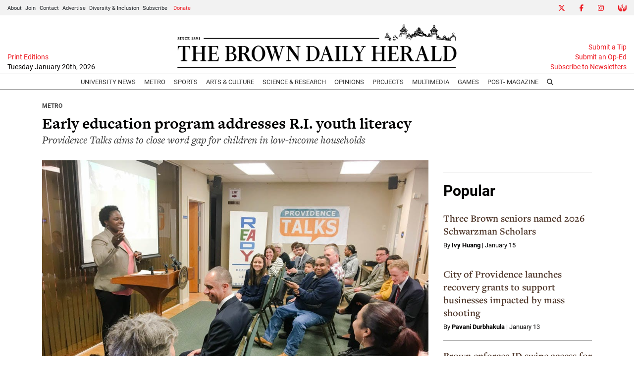

--- FILE ---
content_type: text/html; charset=UTF-8
request_url: https://www.browndailyherald.com/article/2018/03/early-education-program-addresses-r-i-youth-literacy
body_size: 12316
content:
<!DOCTYPE html>
<html lang="en-US">
<!--
   _____ _   _                    _
  / ____| \ | |                  | |
 | (___ |  \| |_      _____  _ __| | _____
  \___ \| . ` \ \ /\ / / _ \| '__| |/ / __|
  ____) | |\  |\ V  V / (_) | |  |   <\__ \
 |_____/|_| \_| \_/\_/ \___/|_|  |_|\_\___/

SNworks - Solutions by The State News - http://getsnworks.com
-->
<head>
<meta charset="utf-8">
    <script type="text/javascript">var _sf_startpt=(new Date()).getTime();</script>

    <meta name="viewport" content="width=device-width">

    

    
            
<!-- CEO:STD-META -->


            	
                                                                
    <title>Early education program addresses R.I. youth literacy - The Brown Daily Herald</title>
<style>#__ceo-debug-message{display: none;}#__ceo-debug-message-open,#__ceo-debug-message-close{font-size: 18px;color: #333;text-decoration: none;position: absolute;top: 0;left: 10px;}#__ceo-debug-message-close{padding-right: 10px;}#__ceo-debug-message #__ceo-debug-message-open{display: none;}#__ceo-debug-message div{display: inline-block;}#__ceo-debug-message.message-collapse{width: 50px;}#__ceo-debug-message.message-collapse div{display: none;}#__ceo-debug-message.message-collapse #__ceo-debug-message-close{display: none;}#__ceo-debug-message.message-collapse #__ceo-debug-message-open{display: inline !important;}.__ceo-poll label{display: block;}ul.__ceo-poll{padding: 0;}.__ceo-poll li{list-style-type: none;margin: 0;margin-bottom: 5px;}.__ceo-poll [name="verify"]{opacity: 0.001;}.__ceo-poll .__ceo-poll-result{max-width: 100%;border-radius: 3px;background: #fff;position: relative;padding: 2px 0;}.__ceo-poll span{z-index: 10;padding-left: 4px;}.__ceo-poll .__ceo-poll-fill{padding: 2px 4px;z-index: 5;top: 0;background: #4b9cd3;color: #fff;border-radius: 3px;position: absolute;overflow: hidden;}.__ceo-flex-container{display: flex;}.__ceo-flex-container .__ceo-flex-col{flex-grow: 1;}.__ceo-table{margin: 10px 0;}.__ceo-table td{border: 1px solid #333;padding: 0 10px;}.text-align-center{text-align: center;}.text-align-right{text-align: right;}.text-align-left{text-align: left;}.__ceo-text-right:empty{margin-bottom: 1em;}article:not(.arx-content) .btn{font-weight: 700;}article:not(.arx-content) .float-left.embedded-media{padding: 0px 15px 15px 0px;}article:not(.arx-content) .align-center{text-align: center;}article:not(.arx-content) .align-right{text-align: right;}article:not(.arx-content) .align-left{text-align: left;}article:not(.arx-content) table{background-color: #f1f1f1;border-radius: 3px;width: 100%;border-collapse: collapse;border-spacing: 0;margin-bottom: 1.5rem;caption-side: bottom;}article:not(.arx-content) table th{text-align: left;padding: 0.5rem;border-bottom: 1px solid #ccc;}article:not(.arx-content) table td{padding: 0.5rem;border-bottom: 1px solid #ccc;}article:not(.arx-content) figure:not(.embedded-media)> figcaption{font-size: 0.8rem;margin-top: 0.5rem;line-height: 1rem;}</style>

    <meta name="description" content="Serving the Brown University community since 1891">

        
        <meta property="og:url" content="https://www.browndailyherald.com/article/2018/03/early-education-program-addresses-r-i-youth-literacy">     <meta property="og:type" content="article">
    <meta property="og:site_name" content="The Brown Daily Herald">
    <meta property="og:title" content="Early education program addresses R.I. youth literacy">     <meta property="og:description" content="Serving the Brown University community since 1891">             <meta name="twitter:card" content="summary_large_image">


    
                                
                    <meta property="og:image" content="https://snworksceo.imgix.net/bdh/bd171495-b8c4-4ee0-b7aa-e0f3bc576803.sized-1000x1000.jpg?w=800&amp;dpr=2&amp;ar=16%3A9&amp;fit=crop&amp;crop=faces">          <meta property="og:image:width" content="800">         <meta property="og:image:height" content="600">     
				
    <script type="application/ld+json">
          {
            "@context": "http://schema.org",
            "@type": "NewsArticle",
            "headline": "Early education program addresses R.I. youth literacy",
            "url": "https://www.browndailyherald.com/article/2018/03/early-education-program-addresses-r-i-youth-literacy",
                            "thumbnailUrl": "https://snworksceo.imgix.net/bdh/bd171495-b8c4-4ee0-b7aa-e0f3bc576803.sized-1000x1000.jpg?w=800",
                "image": "https://snworksceo.imgix.net/bdh/bd171495-b8c4-4ee0-b7aa-e0f3bc576803.sized-1000x1000.jpg?w=800",
                        "dateCreated": "2018-03-07T00:38:16-05:00",
            "articleSection": "Metro",
            "creator": ["Jack Brook"],
            "author": ["Jack Brook"],
            "keywords": ["News","Metro","Education","Jorge Elorza","children","kindergarten"]
          }
    </script>


    <!-- Google Tag Manager -->
<script>(function(w,d,s,l,i){w[l]=w[l]||[];w[l].push({'gtm.start':
new Date().getTime(),event:'gtm.js'});var f=d.getElementsByTagName(s)[0],
j=d.createElement(s),dl=l!='dataLayer'?'&l='+l:'';j.async=true;j.src=
'https://www.googletagmanager.com/gtm.js?id='+i+dl;f.parentNode.insertBefore(j,f);
})(window,document,'script','dataLayer','GTM-N3H2GLD');</script>
<!-- End Google Tag Manager -->

    <link rel="preconnect" href="https://use.typekit.net">
    <link rel="preconnect" href="https://d35jcxe8no8yhr.cloudfront.net">

    <link rel="stylesheet" href="https://use.typekit.net/mxr8glf.css">
    <link rel="stylesheet" href="https://stackpath.bootstrapcdn.com/bootstrap/4.3.1/css/bootstrap.min.css" integrity="sha384-ggOyR0iXCbMQv3Xipma34MD+dH/1fQ784/j6cY/iJTQUOhcWr7x9JvoRxT2MZw1T" crossorigin="anonymous">
    <link rel="stylesheet" type="text/css" media="screen, print" href="https://d35jcxe8no8yhr.cloudfront.net/2542656e2016fe17826b37b64e80fbec/dist/css/master.css">

    <script src="https://kit.fontawesome.com/026f103434.js" crossorigin="anonymous" data-auto-replace-svg="nest"></script>

    
    <link rel="apple-touch-icon" sizes="57x57" href="https://d35jcxe8no8yhr.cloudfront.net/2542656e2016fe17826b37b64e80fbec/dist/img/favicons/apple-icon-57x57.png">
<link rel="apple-touch-icon" sizes="60x60" href="https://d35jcxe8no8yhr.cloudfront.net/2542656e2016fe17826b37b64e80fbec/dist/img/favicons/apple-icon-60x60.png">
<link rel="apple-touch-icon" sizes="72x72" href="https://d35jcxe8no8yhr.cloudfront.net/2542656e2016fe17826b37b64e80fbec/dist/img/favicons/apple-icon-72x72.png">
<link rel="apple-touch-icon" sizes="76x76" href="https://d35jcxe8no8yhr.cloudfront.net/2542656e2016fe17826b37b64e80fbec/dist/img/favicons/apple-icon-76x76.png">
<link rel="apple-touch-icon" sizes="114x114" href="https://d35jcxe8no8yhr.cloudfront.net/2542656e2016fe17826b37b64e80fbec/dist/img/favicons/apple-icon-114x114.png">
<link rel="apple-touch-icon" sizes="120x120" href="https://d35jcxe8no8yhr.cloudfront.net/2542656e2016fe17826b37b64e80fbec/dist/img/favicons/apple-icon-120x120.png">
<link rel="apple-touch-icon" sizes="144x144" href="https://d35jcxe8no8yhr.cloudfront.net/2542656e2016fe17826b37b64e80fbec/dist/img/favicons/apple-icon-144x144.png">
<link rel="apple-touch-icon" sizes="152x152" href="https://d35jcxe8no8yhr.cloudfront.net/2542656e2016fe17826b37b64e80fbec/dist/img/favicons/apple-icon-152x152.png">
<link rel="apple-touch-icon" sizes="180x180" href="https://d35jcxe8no8yhr.cloudfront.net/2542656e2016fe17826b37b64e80fbec/dist/img/favicons/apple-icon-180x180.png">
<link rel="icon" type="image/png" sizes="192x192" href="https://d35jcxe8no8yhr.cloudfront.net/2542656e2016fe17826b37b64e80fbec/dist/img/favicons/android-icon-192x192.png">
<link rel="icon" type="image/png" sizes="32x32" href="https://d35jcxe8no8yhr.cloudfront.net/2542656e2016fe17826b37b64e80fbec/dist/img/favicons/favicon-32x32.png">
<link rel="icon" type="image/png" sizes="96x96" href="https://d35jcxe8no8yhr.cloudfront.net/2542656e2016fe17826b37b64e80fbec/dist/img/favicons/favicon-96x96.png">
<link rel="icon" type="image/png" sizes="16x16" href="https://d35jcxe8no8yhr.cloudfront.net/2542656e2016fe17826b37b64e80fbec/dist/img/favicons/favicon-16x16.png">
<link rel="manifest" href="https://d35jcxe8no8yhr.cloudfront.net/2542656e2016fe17826b37b64e80fbec/dist/img/favicons/manifest.json">
<meta name="msapplication-TileColor" content="#ffffff">
<meta name="msapplication-TileImage" content="https://d35jcxe8no8yhr.cloudfront.net/2542656e2016fe17826b37b64e80fbec/dist/img/favicons/ms-icon-144x144.png">
<meta name="theme-color" content="#ffffff">

            <link rev="canonical" type="text/html" href="https://www.browndailyherald.com/article/2018/03/early-education-program-addresses-r-i-youth-literacy">
    <link rel="alternate shorter" type="text/html" href="">

    <link href="https://vjs.zencdn.net/7.5.4/video-js.css" rel="stylesheet">
    <link href="https://unpkg.com/@videojs/themes@1/dist/forest/index.css" rel="stylesheet">
    <script src="https://vjs.zencdn.net/7.5.4/video.js"></script>

    <script async src="https://securepubads.g.doubleclick.net/tag/js/gpt.js"></script>
<script>
  window.googletag = window.googletag || {cmd: []};
  googletag.cmd.push(function() {

    var mapping_leaderboard = googletag.sizeMapping().
        addSize([730, 0], [728, 90]). // Desktop, Tablet - leaderboard
        addSize([0, 0], [320, 50]). // Mobile
        build();

    googletag.defineSlot('/1149905/BDH_ATF_Article_728x90', [[728, 90], [320,50]], 'div-gpt-ad-1630955263016-0').defineSizeMapping(mapping_leaderboard).addService(googletag.pubads());
    googletag.defineSlot('/1149905/BDH_Footer_728x90', [[728, 90], [320,50]], 'div-gpt-ad-1630955322503-0').defineSizeMapping(mapping_leaderboard).addService(googletag.pubads());
    googletag.defineSlot('/1149905/Leaderboard2', [[728, 90],[320,50]], 'div-gpt-ad-1634256879681-0').defineSizeMapping(mapping_leaderboard).addService(googletag.pubads());
    googletag.defineSlot('/1149905/Leaderboard3', [[728, 90],[320,50]], 'div-gpt-ad-1634256921557-0').defineSizeMapping(mapping_leaderboard).addService(googletag.pubads());
    googletag.defineSlot('/1149905/BDH_RightSidebar_300x250', [300, 250], 'div-gpt-ad-1630955345506-0').addService(googletag.pubads());
    googletag.defineSlot('/1149905/BDH_RightSidebar2_300x250', [300, 250], 'div-gpt-ad-1630955376218-0').addService(googletag.pubads());
    googletag.defineSlot('/1149905/BDH_RightSidebar3_300x250', [300, 250], 'div-gpt-ad-1630955404629-0').addService(googletag.pubads());
    googletag.defineSlot('/1149905/BDH_RightSidebar4_300x250', [300, 250], 'div-gpt-ad-1630955423371-0').addService(googletag.pubads());
    googletag.defineSlot('/1149905/BDH_RightSidebar4_300x250', [300, 250], 'div-gpt-ad-1630955423371-1').addService(googletag.pubads());
    googletag.defineSlot('/1149905/Skyscraper', [300, 600], 'div-gpt-ad-1634570441696-0').addService(googletag.pubads());
    googletag.pubads().enableSingleRequest();
    googletag.pubads().collapseEmptyDivs();
    googletag.enableServices();
  });
</script>

<!-- Flytedesk Digital --> <script type="text/javascript"> (function (w, d, s, p) { let f = d.getElementsByTagName(s)[0], j = d.createElement(s); j.id = 'flytedigital'; j.async = true; j.src = 'https://digital.flytedesk.com/js/head.js#' + p; f.parentNode.insertBefore(j, f); })(window, document, 'script', '8b83127b-f344-4d9b-a1c1-f16449587903'); </script> <!-- End Flytedesk Digital -->

<script async src="https://pagead2.googlesyndication.com/pagead/js/adsbygoogle.js?client=ca-pub-8731315434789018" crossorigin="anonymous"></script>

<meta name="apple-itunes-app" content="app-id=6642661925">
</head>

<body class="article">
    <!-- Google Tag Manager (noscript) -->
<noscript><iframe src="https://www.googletagmanager.com/ns.html?id=GTM-N3H2GLD" height="0" width="0" style="display:none;visibility:hidden"></iframe></noscript>
<!-- End Google Tag Manager (noscript) -->
    <div class="skip-content">
        <span class="d-inline-block bg-white">Skip to <a href="#main-content" tabindex="0">Content</a>, <a href="#dockedNavContainer" tabindex="0">Navigation</a>, or <a href="#main-footer" tabindex="0">Footer</a>.</span>
    </div>

    <div class="preheader bg-gray d-xxl-none">
    <div class="container-fluid max-width">
        <div class="row align-items-center">
            <div class="col-12 col-md-6 text-center text-md-left">
                <ul class="list-inline mb-0 pb-0">
                    <li class="list-inline-item text-smaller mr-1"><a class="text-body" href="https://www.browndailyherald.com/page/about">About</a></li>
                    <li class="list-inline-item text-smaller mr-1"><a class="text-body" href="https://www.browndailyherald.com/page/join">Join</a></li>
                    <li class="list-inline-item text-smaller mr-1"><a class="text-body" href="https://www.browndailyherald.com/page/contact">Contact</a></li>
                    <li class="list-inline-item text-smaller mr-1"><a class="text-body" href="https://www.browndailyherald.com/page/advertise">Advertise</a></li>
                    <li class="list-inline-item text-smaller mr-1"><a class="text-body" href="https://www.browndailyherald.com/page/dei">Diversity &amp; Inclusion</a></li>
                    <li class="list-inline-item text-smaller"><a class="text-body" href="https://www.browndailyherald.com/page/subscribe">Subscribe</a></li>
                    <li class="list-inline-item text-smaller"><a class="text-body text-primary-color" href="https://www.browndailyherald.com/donation" target="_blank">Donate</a></li>
                </ul>
            </div>
            <div class="col-12 col-md-6 text-center text-md-right">
                <ul class="list-inline mb-0 pb-0">
                    <li class="list-inline-item"><a href="https://twitter.com/the_herald" class="nav-link px-2 pl-lg-0 pr-lg-2" target="_blank"><i class="fab fa-x-twitter" aria-label="Twitter"></i></a></li>
                    <li class="list-inline-item"><a href="https://www.facebook.com/browndailyherald" class="nav-link px-2" target="_blank"><i class="fab fa-facebook-f" aria-label="Facebook"></i></a></li>
                    <li class="list-inline-item"><a href="https://www.instagram.com/browndailyherald" class="nav-link px-2" target="_blank"><i class="fab fa-instagram" aria-labe="Instagram"></i></a></li>
                    <li class="list-inline-item"><a href="https://www.browndailyherald.com/donation" class="nav-link px-2 pl-lg-2 pr-lg-0" target="_blank"><i class="fas fa-hands-usd" aria-label="Give Now"></i></a></li>
                </ul>

            </div>
       </div>
    </div>
</div>
    <header class="mt-2">
    <div class="container-fluid max-width">
        <div class="row align-items-end">
            <div class="col-12 col-md-8 order-1 order-md-2 text-center">
                <a href="https://www.browndailyherald.com/"><img src="https://d35jcxe8no8yhr.cloudfront.net/2542656e2016fe17826b37b64e80fbec/dist/img/logo-black.png" class="w-75 d-block mx-auto" alt="Logo of The Brown Daily Herald"></a>
            </div>
            <div class="col-12 col-md-2 order-2 order-md-1 text-center text-md-left">
                                <a class="d-block text-smaller" href="https://issuu.com/browndailyherald" target="_blank" rel="noopener noreferer">Print Editions</a>
                <span class="text-smaller d-block mb-1" style="font-weight:500">Tuesday January 20th, 2026</span>
            </div>
            <div class="col-12 col-md-2 order-3 text-right d-none d-md-block">
                <a class="d-block text-smaller" href="https://www.browndailyherald.com/page/submit">Submit a Tip</a>
                <a class="d-block text-smaller" href="https://www.browndailyherald.com/submissions">Submit an Op-Ed</a>
                <a class="d-block text-smaller mb-1" href="https://www.browndailyherald.com/newsletters">Subscribe to Newsletters</a>
            </div>
                    </div>
    </div>
</header>
    
<div id="dockedNavContainer">
    <nav class="navbar navbar-expand-lg navbar-light py-0" id="mainNavbar">
        <div class="container-fluid max-width">
            <button class="navbar-toggler border-0" type="button" data-toggle="collapse" data-target="#mainNavbarContent">
                <i class="fas fa-bars text-body"></i>
            </button>
            <a href="https://www.browndailyherald.com/" class="d-block mx-auto d-lg-none pr-3 py-2"><img src="https://d35jcxe8no8yhr.cloudfront.net/2542656e2016fe17826b37b64e80fbec/dist/img/logo-short.png" style="max-width:40px;" class="home-link-mobile" alt="The Brown Daily Herald"></a>
            <form method="get" action="https://www.browndailyherald.com/search" class="d-none w-100" role="search">
                <div class="d-flex">
                    <input type="hidden" name="a" value="1">
                    <input type="hidden" name="o" value="date">
                    <input type="search" name="s" class="flex-grow-1 form-control form-control-sm" placeholder="Search The Brown Daily Herald">
                    <button type="submit" aria-label="Search" class="ml-3 btn-reset d-inline"><i class="fas fa-search"></i></button>
                </div>
            </form>
            <a class="d-lg-none" href="https://www.browndailyherald.com/search?a=1&amp;o=date" aria-label="Search The Brown Daily Herald">
                <i class="fas fa-search text-body"></i>
            </a>

            <div class="collapse navbar-collapse text-uppercase font-sans" id="mainNavbarContent">

                <div class="row w-100 align-items-center px-0 mx-0">
                    <div class="col-lg order-1 order-md-2 text-center">
                        <ul class="navbar-nav mx-auto justify-content-center align-items-center">
                                                                                                <li class="navbar-item"><a id="navbar-item-news" class="nav-link" href="https://www.browndailyherald.com/section/university-news" title="University&#x20;News">University News</a></li>
                                                                                                                                <li class="navbar-item"><a id="navbar-item-metro" class="nav-link" href="https://www.browndailyherald.com/section/metro" title="Metro">Metro</a></li>
                                                                                                                                <li class="navbar-item"><a id="navbar-item-sports" class="nav-link" href="https://www.browndailyherald.com/section/sports" title="Sports">Sports</a></li>
                                                                                                                                <li class="navbar-item dropdown text-center" id="artsDropdownContainer">
                                        <a class="nav-link dropdown-toggle" href="https://www.browndailyherald.com/section/arts-culture" id="navbarDropdownArts" role="button" data-toggle="dropdown" aria-haspopup="true" aria-expanded="false">
                                            Arts &amp; Culture
                                        </a>
                                        <div class="dropdown-menu" aria-labelledby="navbarDropdownArts">
                                                                                            <a class="dropdown-item" href="https://www.browndailyherald.com/section/events">Events</a>
                                                                                            <a class="dropdown-item" href="https://www.browndailyherald.com/section/review">Review</a>
                                                                                    </div>
                                    </li>
                                                                                                                                <li class="navbar-item"><a id="navbar-item-science" class="nav-link" href="https://www.browndailyherald.com/section/science-research" title="Science&#x20;&amp;&#x20;Research">Science & Research</a></li>
                                                                                                                                <li class="navbar-item dropdown text-center" id="opinionDropdownContainer">
                                        <a class="nav-link dropdown-toggle" href="https://www.browndailyherald.com/section/opinions" id="navbarDropdownOpinion" role="button" data-toggle="dropdown" aria-haspopup="true" aria-expanded="false">
                                            Opinions
                                        </a>
                                        <div class="dropdown-menu" aria-labelledby="navbarDropdownOpinion">
                                                                                            <a class="dropdown-item" href="https://www.browndailyherald.com/section/columns">Columns</a>
                                                                                            <a class="dropdown-item" href="https://www.browndailyherald.com/section/op-ed">Op-Ed</a>
                                                                                            <a class="dropdown-item" href="https://www.browndailyherald.com/section/editorials">Editorials</a>
                                                                                            <a class="dropdown-item" href="https://www.browndailyherald.com/section/letters-to-the-editor">Letters to the Editor</a>
                                                                                            <a class="dropdown-item" href="https://www.browndailyherald.com/section/editors-note">Editor&#039;s Note</a>
                                                                                    </div>
                                    </li>
                                                                                                                                <li class="navbar-item"><a id="navbar-item-projects" class="nav-link" href="https://www.browndailyherald.com/section/projects" title="Projects">Projects</a></li>
                                                                                                                                <li class="navbar-item"><a id="navbar-item-multimedia" class="nav-link" href="https://www.browndailyherald.com/section/multimedia" title="Multimedia">Multimedia</a></li>
                                                                                                                                <li class="navbar-item"><a id="navbar-item-games" class="nav-link" href="https://www.browndailyherald.com/section/games" title="Games">Games</a></li>
                                                                                                                                <li class="navbar-item"><a id="navbar-item-magazine" class="nav-link" href="https://www.browndailyherald.com/post-magazine" title="Post-&#x20;Magazine">Post- Magazine</a></li>
                                                                                                                                <li class="navbar-item d-none d-lg-flex"><a id="navbar-item-search" class="nav-link" href="https://www.browndailyherald.com/search?a=1" title="" aria-label="Search The Brown Daily Herald"><i class="fas fa-search"></i></a></li>
                                                                                    </ul>
                    </div>
                    <div class="col-1 order-2 order-md-1 text-center text-lg-left pl-0 d-none d-xxl-block">
                        <ul class="navbar-nav ">
                            <li class="navbar-item text-smaller mr-1 dropdown" id="aboutDropdownContainer">
                                <a class="text-body dropdown-toggle" href="https://www.browndailyherald.com/page/about">About</a>
                                <div class="dropdown-menu" aria-labelledby="aboutDropdownContainer">
                                    <a class="dropdown-item" href="https://www.browndailyherald.com/page/about">About The Herald</a>
                                    <a class="dropdown-item" href="https://www.browndailyherald.com/page/join">Join</a>
                                    <a class="dropdown-item" href="https://www.browndailyherald.com/page/staff-ss-2021">Staff List</a>
                                    <a class="dropdown-item" href="https://www.browndailyherald.com/page/contact">Contact Us</a>
                                    <a class="dropdown-item" href="https://www.browndailyherald.com/page/reprint-request">Reprint Permission</a>
                                    <a class="dropdown-item" href="https://www.browndailyherald.com/page/dei">Diversity &amp; Inclusion</a>
                                </div>
                            </li>
                                                        <li class="navbar-item text-smaller mr-1"><a class="text-body" href="https://www.browndailyherald.com/page/advertise">Advertise</a></li>
                                                        <li class="navbar-item dropdown text-center" id="donateDropdownContainer" style="z-index:1051;">
                                <a class="nav-link dropdown-toggle text-smaller py-0 px-1 text-primary-color" href="https://www.browndailyherald.com/donation" id="navbarDropdownDonate" role="button" data-toggle="dropdown" aria-haspopup="true" aria-expanded="false">
                                    Donate
                                </a>
                                <div class="dropdown-menu" aria-labelledby="navbarDropdownDonate">
                                    <a class="dropdown-item" href="https://www.browndailyherald.com/donate" target="_blank" rel="noopener">Donate</a>
                                    <a class="dropdown-item" href="https://secure.lglforms.com/form_engine/s/oUsaS9kJIDw75uHexuR2sA" target="_blank" rel="noopener">Manage your donation</a>
                                </div>
                            </li>

                        </ul>
                    </div>
                    <div class="col-1 order-3 text-center text-lg-right pr-0 d-none d-xxl-block">
                        <ul class="navbar-nav">
                            <li class="navbar-item ml-auto"><a href="https://twitter.com/the_herald" class="nav-link px-2 pl-lg-0 pr-lg-2" target="_blank"><i class="fab fa-x-twitter" aria-label="Twitter"></i></a></li>
                            <li class="navbar-item"><a href="https://www.facebook.com/browndailyherald" class="nav-link px-2" target="_blank"><i class="fab fa-facebook-f" aria-label="Facebook"></i></a></li>
                            <li class="navbar-item"><a href="https://www.instagram.com/browndailyherald" class="nav-link px-2" target="_blank"><i class="fab fa-instagram" aria-labe="Instagram"></i></a></li>
                            <li class="navbar-item"><a href="https://www.browndailyherald.com/donation" class="nav-link px-2 pl-lg-2 pr-lg-0" target="_blank"><i class="fas fa-hands-usd" aria-label="Give Now"></i></a></li>
                        </ul>

                    </div>
                </div>


            </div>
        </div>
    </nav>
</div>
    
    

    <div class="mt-4">
        <!-- START gryphon/ads/placement-d.tpl -->
<div class="ad leaderboard text-center">
            <!-- /1149905/BDH_ATF_Article_728x90 -->
        <div id="div-gpt-ad-1630955263016-0">
        <script>
            googletag.cmd.push(function() { googletag.display('div-gpt-ad-1630955263016-0'); });
        </script>
        </div>
    </div>
<!-- END gryphon/ads/placement-d.tpl -->
    </div>

    <div id="main-content">
        <!-- START gryphon/article/main.tpl -->


    
<div class="container my-4">
    <div class="row mb-4">
        <div class="col-12">
            <article class="full-article">

                <div class="kicker"><span class="kicker"><a href="https://www.browndailyherald.com/section/metro">Metro</a></span></div>

                <h1>Early education program addresses R.I. youth literacy</h1>
                                    <h2 class="font-weight-normal">Providence Talks aims to close word gap for children in low-income households</h2>
                            </article>
        </div>
    </div>
    <div class="row">
        <div class="col">
            <article class="full-article">

                                    <figure class="dom-art-container mb-4">
                                                    <img src="https://snworksceo.imgix.net/bdh/bd171495-b8c4-4ee0-b7aa-e0f3bc576803.sized-1000x1000.jpg?w=1000" alt="Brook_PVDTalk_CO_JorgeElorzaOffice" class="w-100">
                                                <div class="domphoto-caption mt-2">
                            

                                                             <aside class="photo-caption photo-credit d-inline pl-1">
                                    <figcaption class="d-inline">
                                                                                    Media by <a href="https://www.browndailyherald.com/staff/courtesy-photos">Courtesy Photos</a>
                                                                                                                                | The Brown Daily Herald
                                                                            </figcaption>
                                </aside>
                            
                        </div>
                    </figure>
                
                                    <div class="mx-0 mx-md-5 px-0 px-md-3">
                        <div class="row  mt-4 mb-0 mb-md-4">
                            <div class="col-12 col-md-6">
                                <aside class="author-name">
                                            
    
                                            By <a href="https://www.browndailyherald.com/staff/jackbrook">Jack Brook</a><br>                        <ul class="list-inline d-inline">
                            </ul>
                    
                                    <div class="mt-1">
                                        <span class="can-localize">March 7, 2018 | 12:38am EST</span>
                                    </div>
                                </aside>
                            </div>
                            <div class="col-12 col-md-6 text-left text-md-right d-print-none">
                                <ul class="social-links list-unsyled list-inline mt-4 mt-md-0">
                                    <li class="list-inline-item"><a href="http://www.facebook.com/sharer.php?u=https://www.browndailyherald.com/article/2018/03/early-education-program-addresses-r-i-youth-literacy" target="_blank" class="sends-events" data-ga-category="Share" data-ga-action="click" data-ga-label="facebook" data-ga-value="CURL"><i class="fab fa-facebook"></i></a></li>
                                    <li class="list-inline-item"><a href="http://twitter.com/intent/tweet?url=https://www.browndailyherald.com/article/2018/03/early-education-program-addresses-r-i-youth-literacy&amp;text=Early education program addresses R.I. youth literacy" target="_blank" class="sends-events" data-ga-category="Share" data-ga-action="click" data-ga-label="twitter" data-ga-value="CURL"><i class="fab fa-x-twitter"></i></a></li>
                                                                        <li class="list-inline-item"><a href="mailto:?subject=Early%20education%20program%20addresses%20R.I.%20youth%20literacy%20|%20The%20Brown%20Daily%20Herald&amp;text=Check%20out%20this%20article%20from%20The%20Brown%20Daily%20Herald%3A%20https%3A%2F%2Fwww.browndailyherald.com%2Farticle%2F2018%2F03%2Fearly-education-program-addresses-r-i-youth-literacy" class="sends-events" data-ga-category="Share" data-ga-action="click" data-ga-label="email" data-ga-value="CURL"><i class="fa fa-envelope"></i></a></li>
                                    <li class="list-inline-item"><a href="#" onclick="window.print()" class="sends-events" data-ga-category="Share" data-ga-action="click" data-ga-label="facebook" data-ga-value="CURL"><i class="fas fa-print"></i></a></li>
                                </ul>
                            </div>
                        </div>
                    </div>
                
                <div class="article-content mx-0 mx-md-5 px-0 px-md-3 mb-4">
                                            <div class="imported">
                            <p></p>
<p class="p2"></p>
<br>
<p class="p3"><span class="s3">The number of words children hear in their first three years critically impacts their future development, and children from lower-income families will have heard 30 million fewer words than their peers when they start kindergarten, according to a widely cited University of Kansas <a href="https://www.aft.org/sites/default/files/periodicals/TheEarlyCatastrophe.pdf">study</a>. </span></p>
<br>
<p class="p4"><span class="s3">This word gap harms educational growth — in 2013, two thirds of Providence children starting kindergarten fell short of Rhode Island’s literacy tests, according to a <a href="http://mayorschallenge.bloomberg.org/ideas/providence-talks/">report</a> by Bloomberg Philanthropies. </span></p>
<br>
<p class="p4"><span class="s3">Providence Talks, an early intervention program developed through the mayor’s<span class="Apple-converted-space">  </span>office, hopes to close this gap and allow children to enter school with a solid foundation of vocabulary. </span></p>
<br>
<p class="p4"><span class="s3">Mayor Jorge Elorza has slated an additional $500,000 to go towards the program for the 2018 fiscal year. “It’s the only program of its kind working at scale to address this specific issue and we’re proud to have incubated it in our city,” Elorza said in a statement.</span></p>
<br>
<p class="p4"><span class="s3">Since 2013, Providence Talks has succeeded in helping more than 2,500 children bolster their vocabularies, according to Executive Director Caitlin Molina. Nearly two-thirds of the children who participated in the program increased their vocabularies and were exposed to 50 percent more words than before they enrolled.</span></p>
<br>
<p class="p4"><span class="s3"> “We look at how we can strengthen the language environment of home,” Molina said. “We need to be sensitive to all of the social and emotional factors in the home and how this impacts the child’s language development.”</span></p>
<br>
<p class="p4"><span class="s3">There are many factors that potentially hinder children’s language development, such as whether they are raised in a single-parent household, the education level of their parents or if their parents work, Molina said. A child that qualifies for the program must be under the age of three, born in Providence and with at least one risk factor identified on the Rhode Island Newborn Screening, Molina said. </span></p>
<br>
<p class="p4"><span class="s3">Providence Talks relies on an innovative “talk pedometer” created by the educational technology company LENA, which tracks the number of words and back-and-forth conversational interactions that a child experiences over the course of a day, Molina said. Coaches then analyze a child’s word count to provide complementary guidance strategies for parents and caregivers to enhance their engagement and vocabulary building exercises within the home.</span></p>
<br>
<p class="p4"><span class="s3">Strategies for improving a child’s word exposure include modeling choices during meal time (“Do you want ketchup or mustard?”) and asking open-ended inquiries rather than yes or no questions, Molina said. </span></p>
<br>
<p class="p4"><span class="s3">The pedometer also filters out words from other forms of media, such as television. The context in which children hear these words matters because when children hear words on TV “they are not necessarily processing it,” said Khadija Lewis Khan, executive director of Beautiful Beginnings, a childcare program serving mostly working class families. The center was the first to have its educators trained by Providence Talks and saw its educators increase their daily word count by over 7,000, according to Lewis Khan. </span></p>
<br>
<p class="p4"><span class="s3">In addition to weekly meetings with eligible parents, Providence Talks has trained over 250 early childhood educators, according to Leslie Gell, director of Ready to Learn Providence, a program at Roger Williams University School of Continuing Studies. </span></p>
<br>
<p class="p4"><span class="s3">“We know that educators are learning and implementing strategies that support language and literacy development, a critical component of kindergarten readiness and school success,” Gell said in a statement. “They are also sustaining the practices, indicating that the beneficiaries are not only their current children but children they will care for in the future.”</span></p>
<br>
<p class="p4"><span class="s3">The Providence Talks program is not just for English language learners, Molina said. All trainers speak Spanish as well, and the strategies employed by Providence Talks can work with any language. The key is to strengthen the vocabulary learning environment of the child’s native language, whatever it may be, she added. </span></p>
<br>
<p class="p4"><span class="s3">“It’s very important for ESL learners to have a good foundation in their own language in order to acquire the English language well,” Lewis Khan said.</span></p>
<br>
<p class="p4"><span class="s3">While it’s clear Providence Talks is making a difference in the lives of many of its participants, Molina hopes to understand which families are benefiting the most from the program, she said. Providence Talks is currently partnering with researcher Kenneth Wong, professor of education policy, on an independent evaluation of the program’s impact. </span></p>
                        </div>

                        <div class="inline-ad d-block my-4 mr-0 mr-md-4 text-center d-print-none pb-2 bg-light">
                            <div class="py-2 text-center" style="font-size: 10px; letter-spacing: 1px; color:#999;">
  ADVERTISEMENT
</div>                            <!-- START gryphon/ads/placement-d.tpl -->
<div class="ad rectangle text-center">
            <!-- /1149905/BDH_RightSidebar4_300x250 -->
        <div id="div-gpt-ad-1630955423371-0" style="min-width: 300px; min-height: 250px;">
        <script>
            googletag.cmd.push(function() { googletag.display('div-gpt-ad-1630955423371-0'); });
        </script>
        </div>
    </div>
<!-- END gryphon/ads/placement-d.tpl -->
                        </div>

                    
                    <div class="mt-4">
                            
    
                    </div>

                </div>

            </article>

                                                    
            <hr>
                                <div class="mb-4 d-print-none">
                                        <div class="d-flex align-items-center">
                <div class="subheader h3 font-sans font-weight-bold mb-0 pb-0">More</div>
    </div>

                        <div class="row">
                                                            <div class="col-12 col-md mt-4 mt-md-0">
                                            
    
            
            
        
                    
    <article class="art-above">

                <div class="row">
            <div class="col-12 col-md-12   d-none d-md-block">
                                                        <div class="image-container mb-2 mb-md-0">
                                                    <a href="https://www.browndailyherald.com/article/2026/01/mayor-smiley-calls-for-third-party-review-of-city-s-response-to-brown-shooting" title="Mayor Smiley calls for third-party review of city’s response to Brown shooting"><img src="https://snworksceo.imgix.net/bdh/8b97f0ac-1b98-4e95-b426-8a1277a9ddd2.sized-1000x1000.jpg?w=1500&amp;ar=16%3A9&amp;fit=crop&amp;crop=faces&amp;facepad=3&amp;auto=format" class="dom-art-above-image w-100 d-block mx-auto" alt="caution_tape_arch.jpg" loading="lazy"></a>
                                                                                                                            
                                            </div>
                                    
                
                
            </div>
            <div class="col-12 col-md-12 ">
                <div class="">

                    <h4 class="headline has-photo mt-0 mt-md-2 mb-2"><a href="https://www.browndailyherald.com/article/2026/01/mayor-smiley-calls-for-third-party-review-of-city-s-response-to-brown-shooting" title="Mayor Smiley calls for third-party review of city’s response to Brown shooting">Mayor Smiley calls for third-party review of city’s response to Brown shooting</a></h4>

                    
                                                                                </div>
            </div>
        </div>

                
    </article>

                                </div>
                                                            <div class="col-12 col-md mt-4 mt-md-0">
                                            
    
            
            
        
                    
    <article class="art-above">

                <div class="row">
            <div class="col-12 col-md-12   d-none d-md-block">
                                                        <div class="image-container mb-2 mb-md-0">
                                                    <a href="https://www.browndailyherald.com/article/2026/01/city-of-providence-launches-recovery-grants-to-support-businesses-impacted-by-mass-shooting" title="City of Providence launches recovery grants to support businesses impacted by mass shooting"><img src="https://snworksceo.imgix.net/bdh/e9725d2d-750a-4c08-bef9-bb3793ef3334.sized-1000x1000.png?w=1500&amp;ar=16%3A9&amp;fit=crop&amp;crop=faces&amp;facepad=3&amp;auto=format" class="dom-art-above-image w-100 d-block mx-auto" alt="A photo of the intersection between Thayer street and Angell street at night." loading="lazy"></a>
                                                                                                                            
                                            </div>
                                    
                
                
            </div>
            <div class="col-12 col-md-12 ">
                <div class="">

                    <h4 class="headline has-photo mt-0 mt-md-2 mb-2"><a href="https://www.browndailyherald.com/article/2026/01/city-of-providence-launches-recovery-grants-to-support-businesses-impacted-by-mass-shooting" title="City of Providence launches recovery grants to support businesses impacted by mass shooting">City of Providence launches recovery grants to support businesses impacted by mass shooting</a></h4>

                    
                                                                                </div>
            </div>
        </div>

                
    </article>

                                </div>
                                                            <div class="col-12 col-md mt-4 mt-md-0">
                                            
    
            
            
        
                    
    <article class="art-above">

                <div class="row">
            <div class="col-12 col-md-12   d-none d-md-block">
                                                        <div class="image-container mb-2 mb-md-0">
                                                    <a href="https://www.browndailyherald.com/article/2026/01/draft-breaking-offshore-wind" title="Revolution Wind allowed to resume wind farm construction, federal judge rules"><img src="https://snworksceo.imgix.net/bdh/d0b227f8-9f85-47aa-9447-75394abccc34.sized-1000x1000.png?w=1500&amp;ar=16%3A9&amp;fit=crop&amp;crop=faces&amp;facepad=3&amp;auto=format" class="dom-art-above-image w-100 d-block mx-auto" alt="DRAFT Kelly: Offshore Wind update	" loading="lazy"></a>
                                                                                                                            
                                            </div>
                                    
                
                
            </div>
            <div class="col-12 col-md-12 ">
                <div class="">

                    <h4 class="headline has-photo mt-0 mt-md-2 mb-2"><a href="https://www.browndailyherald.com/article/2026/01/draft-breaking-offshore-wind" title="Revolution Wind allowed to resume wind farm construction, federal judge rules">Revolution Wind allowed to resume wind farm construction, federal judge rules</a></h4>

                    
                                                                                </div>
            </div>
        </div>

                
    </article>

                                </div>
                                                    </div>
                    </div>
                
        </div>


        

<div class="col-12 fixed-sidebar d-print-none">
            <div class="mb-4 text-center">
            <!-- START gryphon/ads/placement-d.tpl -->
<div class="ad rectangle text-center">
            <!-- /1149905/BDH_RightSidebar_300x250 -->
        <div id="div-gpt-ad-1630955345506-0" style="min-width: 300px;">
        <script>
            googletag.cmd.push(function() { googletag.display('div-gpt-ad-1630955345506-0'); });
        </script>
        </div>
    </div>
<!-- END gryphon/ads/placement-d.tpl -->
        </div>
        <hr class="bg-gray">
    
    
            <div class="">
                            <div class="d-flex align-items-center">
                <div class="subheader h3 font-sans font-weight-bold mb-0 pb-0">Popular</div>
    </div>


            <div class="mt-4">
                                            
            
        
    <article class="art-hed">
        <div class="h4"><a href="https://www.browndailyherald.com/article/2026/01/three-brown-seniors-named-2026-schwarzman-scholars" title="Three Brown seniors named 2026 Schwarzman Scholars">Three Brown seniors named 2026 Schwarzman Scholars</a></div>
                    <div class="dateline">

                                                        By <a href="https://www.browndailyherald.com/staff/ivy-huang">Ivy Huang</a>
                                        |
                
                <span class="time-since">                    January 15

</span>
            </div>
                    </article>

                    <hr class="bg-gray">
                                            
            
        
    <article class="art-hed">
        <div class="h4"><a href="https://www.browndailyherald.com/article/2026/01/city-of-providence-launches-recovery-grants-to-support-businesses-impacted-by-mass-shooting" title="City of Providence launches recovery grants to support businesses impacted by mass shooting">City of Providence launches recovery grants to support businesses impacted by mass shooting</a></div>
                    <div class="dateline">

                                                        By <a href="https://www.browndailyherald.com/staff/pavani-durbhakula">Pavani Durbhakula</a>
                                        |
                
                <span class="time-since">                    January 13

</span>
            </div>
                    </article>

                    <hr class="bg-gray">
                                            
            
        
    <article class="art-hed">
        <div class="h4"><a href="https://www.browndailyherald.com/article/2026/01/brown-enforces-id-swipe-access-for-equipped-buildings-enhances-security-as-spring-semester-begins" title="Brown enforces ID swipe access for equipped buildings, enhances security as spring semester begins">Brown enforces ID swipe access for equipped buildings, enhances security as spring semester begins</a></div>
                    <div class="dateline">

                                                        By <a href="https://www.browndailyherald.com/staff/emily-feil">Emily Feil</a>
                                        |
                
                <span class="time-since">                    January 16

</span>
            </div>
                    </article>

                    <hr class="bg-gray">
                                            
            
        
    <article class="art-hed">
        <div class="h4"><a href="https://www.browndailyherald.com/article/2026/01/mayor-smiley-calls-for-third-party-review-of-city-s-response-to-brown-shooting" title="Mayor Smiley calls for third-party review of city’s response to Brown shooting">Mayor Smiley calls for third-party review of city’s response to Brown shooting</a></div>
                    <div class="dateline">

                                                        By <a href="https://www.browndailyherald.com/staff/michelle-bi">Michelle Bi</a>
                                        |
                
                <span class="time-since">                    January 15

</span>
            </div>
                    </article>

                    <hr class="bg-gray">
                            </div>
        </div>
        
    
        
            <div class="my-4 text-center d-none d-md-block">
            <!-- START gryphon/ads/placement-d.tpl -->
<div class="ad skyscraper text-center">
            <!-- /1149905/Skyscraper -->
        <div id="div-gpt-ad-1634570441696-0" style="min-width: 300px; min-height: 600px;">
        <script>
            googletag.cmd.push(function() { googletag.display('div-gpt-ad-1634570441696-0'); });
        </script>
        </div>
   </div>
<!-- END gryphon/ads/placement-d.tpl -->
        </div>
        <hr class="bg-gray">
        
</div>
    </div>
</div>
<div data-name="snworks-article-id" data-value="3776d359-ec2b-4b00-8c69-56da41da8336"></div>

    </div>

    <hr class="bg-dark">

    <div class="my-4">
        <!-- START gryphon/ads/placement-d.tpl -->
<div class="ad leaderboard text-center">
            <!-- /1149905/BDH_Footer_728x90 -->
        <div id="div-gpt-ad-1630955322503-0">
        <script>
            googletag.cmd.push(function() { googletag.display('div-gpt-ad-1630955322503-0'); });
        </script>
        </div>
    </div>
<!-- END gryphon/ads/placement-d.tpl -->
    </div>

    <footer class="bg-secondary-color mt-3 py-3 text-white" id="main-footer">
    <div class="container">
        <div class="row text-left align-items-center">
            <div class="col-6 col-lg-9 order-lg-2 py-2">
                <div class="row">
                    <div class="col-12 col-lg offset-lg-2 d-none d-md-block">
                        <ul class="list-unstyled mb-0">
                            <li class="list-unstyled-item"><a href="https://www.browndailyherald.com/section/news" class="text-white font-weight-light">News</a></li>
                            <li class="list-unstyled-item"><a href="https://www.browndailyherald.com/section/sports" class="text-white font-weight-light">Sports</a></li>
                            <li class="list-unstyled-item"><a href="https://www.browndailyherald.com/section/arts-culture" class="text-white font-weight-light">Arts &amp; Culture</a></li>
                            <li class="list-unstyled-item"><a href="https://www.browndailyherald.com/section/science-research" class="text-white font-weight-light">Science &amp; Research</a></li>
                            <li class="list-unstyled-item"><a href="https://www.browndailyherald.com/section/opinions" class="text-white font-weight-light">Opinions</a></li>
                            <li class="list-unstyled-item"><a href="https://www.browndailyherald.com/section/multimedia" class="text-white font-weight-light">Multimedia</a></li>
                            <li class="list-unstyled-item"><a href="https://www.browndailyherald.com/post-magazine" class="text-white font-weight-light">post- magazine</a></li>
                        </ul>
                    </div>
                    <div class="col-12 col-lg">
                        <ul class="list-unstyled mb-4 mb-lg-0">
                            <li class="list-unstyled-item"><a href="https://www.browndailyherald.com/page/about" class="text-white font-weight-light">About us</a></li>
                            <li class="list-unstyled-item"><a href="https://www.browndailyherald.com/page/contact" class="text-white font-weight-light">Contact us</a></li>
                            <li class="list-unstyled-item"><a href="https://www.browndailyherald.com/page/advertise" class="text-white font-weight-light">Advertising</a></li>
                            <li class="list-unstyled-item"><a href="https://www.browndailyherald.com/donation" class="text-white font-weight-light" target="_blank">Donate</a></li>
                            <li class="list-unstyled-item"><a href="https://www.browndailyherald.com/page/terms" class="text-white font-weight-light">Terms of Service</a></li>
                            <li class="list-unstyled-item"><a href="https://www.browndailyherald.com/page/privacy" class="text-white font-weight-light">Privacy Policy</a></li>
                            <li class="list-unstyled-item"><a href="https://www.browndailyherald.com/page/staff" class="text-white font-weight-light">Masthead</a></li>
                            <li class="list-unstyled-item"><a href="https://heraldalumni.org/" target="_blank" rel="noopener" class="text-white font-weight-light">Alumni</a></li>
                        </ul>
                    </div>
                    <div class="col-12 col-lg">
                        <form action="https://browndailyherald.us1.list-manage.com/subscribe/post?u=373505593bc39c5fd8ea5d5a8&amp;id=9a2e83adcb" method="post" id="mc-embedded-subscribe-form" name="mc-embedded-subscribe-form" class="validate" target="_blank" novalidate="">
                            <div class="h6 font-sans text-white">Subscribe to our newsletter</div>
                            <div class="align-content-center">
                                <label for="mce-EMAIL" class="form-label pr-2 sr-only">Email</label>
                                <div class="">
                                    <input type="email" value="" name="EMAIL" class="form-control form-control-sm font-sans" id="mce-EMAIL" placeholder="Your Email Address" required=""><div style="position: absolute; left: -8000px;" aria-hidden="true"><input type="text" name="b_373505593bc39c5fd8ea5d5a8_9a2e83adcb" tabindex="-1" value=""></div>
                                </div>
                                <div class="">
                                    <input type="submit" value="Subscribe" name="subscribe" id="mc-embedded-subscribe" class="btn btn-primary font-weight-bold font-sans btn-sm btn-block mt-2">
                                </div>
                            </div>
                        </form>
                    </div>
                </div>
            </div>
            <div class="col-6 col-lg ml-lg-4 order-lg-1 py-2">
                <div class="">
                    <a href="https://www.browndailyherald.com/"><img src="https://d35jcxe8no8yhr.cloudfront.net/2542656e2016fe17826b37b64e80fbec/dist/img/logo-short-alt.png" alt="The Brown Daily Herald" class="d-inline-block mt-n2 mb-3" style="max-width:80px;"></a>

                    <p>
                        The Brown Daily Herald, Inc. is a financially independent, nonprofit media organization with more than 250 students working across our journalism, business and web divisions.
                    </p>

                    <ul class="list-inline d-block d-lg-inline mt-2 pr-lg-2">
                        <li class="list-inline-item"><a href="https://twitter.com/the_herald" aria-label="Follow us on Twitter">
                            <i class="fab fa-x-twitter text-white"></i>
                        </a></li>
                        <li class="list-inline-item"><a href="https://facebook.com/browndailyherald" aria-label="Follow us on Facebook">
                            <i class="fab fa-facebook-f text-white"></i>
                        </a></li>
                        <li class="list-inline-item"><a href="https://instagram.com/browndailyherald" aria-label="Follow us on Instagram">
                            <i class="fab fa-instagram text-white"></i>
                        </a></li>
                        <li class="list-inline-item"><a href="https://www.browndailyherald.com/plugin/feeds/top-stories.xml" aria-label="Top Stories RSS 2.0 Feed">
                            <i class="fas fa-rss text-white"></i>
                        </a></li>
                    </ul>
                </div>
            </div>
        </div>
    </div>
</footer>
<div class="container py-2 font-weight-bold text-black">
    <div class="row">
        <div class="col-12 col-lg-6 text-center text-lg-left">
            <small>Powered by <a href="https://getsnworks.com" target="_blank"><img src="https://duvq7ua50whdw.cloudfront.net/611d8613ded5b4d43232ade12fd62a2f/dist/img/snworks-logo-black.png" style="max-width:60px" class="d-inline-block mt-n1" alt="SNworks"></a> Solutions by The State News</small>
        </div>
        <div class="col-12 col-lg-6 text-center text-lg-right">
            <small>All Content &copy; 2026 The Brown Daily Herald, Inc.</small>
        </div>
    </div>
</div>

    <script src="https://code.jquery.com/jquery-3.4.1.min.js" integrity="sha256-CSXorXvZcTkaix6Yvo6HppcZGetbYMGWSFlBw8HfCJo=" crossorigin="anonymous"></script>
    <script src="https://cdn.jsdelivr.net/npm/popper.js@1.16.0/dist/umd/popper.min.js" integrity="sha384-Q6E9RHvbIyZFJoft+2mJbHaEWldlvI9IOYy5n3zV9zzTtmI3UksdQRVvoxMfooAo" crossorigin="anonymous"></script>
    <script src="https://stackpath.bootstrapcdn.com/bootstrap/4.4.1/js/bootstrap.min.js" integrity="sha384-wfSDF2E50Y2D1uUdj0O3uMBJnjuUD4Ih7YwaYd1iqfktj0Uod8GCExl3Og8ifwB6" crossorigin="anonymous"></script>

            <script src="https://d35jcxe8no8yhr.cloudfront.net/2542656e2016fe17826b37b64e80fbec/dist/js/master-min.js"></script>
        
        


                    
                                
            

            <script type="text/javascript"> var infolinks_pid = 3388635; var infolinks_wsid = 0; </script> <script type="text/javascript" src="//resources.infolinks.com/js/infolinks_main.js"></script>
        <script src="https://static.getsnworks.com/js/lighbox/lightbox-2.0-min.js"></script>
                    <script>
        document.addEventListener("DOMContentLoaded", function() {
            document.querySelectorAll(".article-content p a").forEach(function(el) {
                if (el.hasAttribute("target")) {
                    return;
                }
                el.setAttribute("target", "_blank");
                el.setAttribute("rel", "noopener noreferrer");
            });
        });
    </script>
<!-- Built in 1.4981219768524 seconds --><div id="__ceo-8B7A2F29-C494-4EAA-9D3D-93356FF6FB40"></div>
<script src="https://www.browndailyherald.com/b/e.js"></script>
<script></script>
</body>
</html>

--- FILE ---
content_type: text/html; charset=utf-8
request_url: https://www.google.com/recaptcha/api2/aframe
body_size: 266
content:
<!DOCTYPE HTML><html><head><meta http-equiv="content-type" content="text/html; charset=UTF-8"></head><body><script nonce="RW_mLh_w-PJnowhrQKypmg">/** Anti-fraud and anti-abuse applications only. See google.com/recaptcha */ try{var clients={'sodar':'https://pagead2.googlesyndication.com/pagead/sodar?'};window.addEventListener("message",function(a){try{if(a.source===window.parent){var b=JSON.parse(a.data);var c=clients[b['id']];if(c){var d=document.createElement('img');d.src=c+b['params']+'&rc='+(localStorage.getItem("rc::a")?sessionStorage.getItem("rc::b"):"");window.document.body.appendChild(d);sessionStorage.setItem("rc::e",parseInt(sessionStorage.getItem("rc::e")||0)+1);localStorage.setItem("rc::h",'1768960270336');}}}catch(b){}});window.parent.postMessage("_grecaptcha_ready", "*");}catch(b){}</script></body></html>